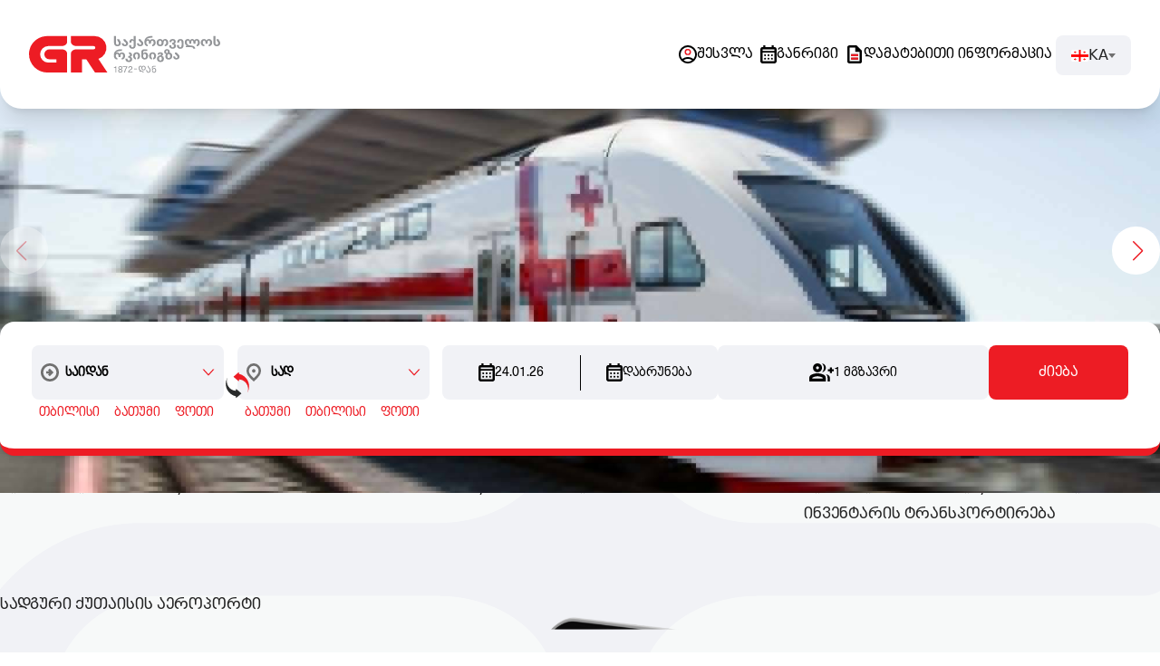

--- FILE ---
content_type: text/html; charset=UTF-8
request_url: https://gr.com.ge/
body_size: 667
content:
<!doctype html><html lang="en"><head><meta charset="utf-8"/><link rel="icon" href="/favicon.svg"/><meta name="viewport" content="width=device-width,initial-scale=1,maximum-scale=1"/><meta name="theme-color" content="#000000"/><meta name="description" content="Web site created using create-react-app"/><link rel="apple-touch-icon" href="/favicon.svg"/><link rel="manifest" href="/manifest.json"/><title>Georgian Railway</title><script defer="defer" src="/static/js/main.08c9257b.js"></script><link href="/static/css/main.ed0efce4.css" rel="stylesheet"></head><body><noscript>You need to enable JavaScript to run this app.</noscript><div id="root"></div></body></html>

--- FILE ---
content_type: image/svg+xml
request_url: https://gr.com.ge/static/media/railwayLogoKa.7b357187446a40a21a7073796fc2970f.svg
body_size: 8997
content:
<svg xmlns="http://www.w3.org/2000/svg" viewBox="0 0 494.7 95"><defs><style>.cls-1{fill:#ed1c24;}.cls-2{fill:#939598;}</style></defs><g id="Layer_2" data-name="Layer 2"><g id="Layer_1-2" data-name="Layer 1"><g id="Layer_2-2" data-name="Layer 2"><g id="Layer_1-2-2" data-name="Layer 1-2"><path class="cls-1" d="M52.53,34.51a12.86,12.86,0,0,0,0,25.72H71.15V68.8H50.21a21.43,21.43,0,0,1,0-42.86H84.87c7.6,0,13.74-4.86,13.72-10.85V.22H47.53C21.32.22,0,20.77,0,47A47.6,47.6,0,0,0,47.53,94.52H98.59V45.36c0-6-6.12-10.85-13.72-10.85Z"/><path class="cls-1" d="M179.52,59.22l23.31,35.3h-32L148.15,60.23h-11V94.52H108.53V45.36c0-6,6.12-10.85,13.72-10.85h45.14a4.29,4.29,0,0,0,0-8.57H122.25c-7.6,0-13.74-4.86-13.72-10.85V.22h61.53a30.26,30.26,0,0,1,9.46,59Z"/><path class="cls-2" d="M220,.22h5.07v17.3c0,2.86,1.19,5.14,3.69,5.14s3.51-2.13,3.51-4.27c0-4.45-4.12-3.91-4.12-10.1h5.35c0,3.58,4.1,4.34,4.1,10.1,0,4.53-3.08,8.18-8.84,8.18s-8.76-3.8-8.76-9Z"/><path class="cls-2" d="M252.24,12.24c1.77,1.66,4.05,3.33,4.05,7.31s-3.26,7-8.25,7-8.11-3-8.11-7.89h5.14c0,2.21.87,4,3,4A2.69,2.69,0,0,0,251,20.2c0-.11,0-.21,0-.32,0-2.39-1.49-3.19-3-4.6s-3.84-3-3.84-7h5.36C249.52,9.92,250.86,11,252.24,12.24Z"/><path class="cls-2" d="M264.14,23.68c0,3.4,1.05,5.5,3.37,5.5s3.55-2.1,3.55-5.5V16.8c0-2.93-.94-5.07-3.22-5.07s-2.9,2.17-2.9,5.07h-5.32c0-5,2.28-8.94,6.52-8.94A5.52,5.52,0,0,1,271,10.54h.07V.22h5.07V23.68c0,5.79-3,9.41-8.62,9.41s-8.69-3.62-8.69-9.41Z"/><path class="cls-2" d="M291.66,12.24c1.77,1.66,4,3.33,4,7.31s-3.26,7-8.25,7-8.11-3-8.11-7.89h5.14c0,2.21.87,4,3,4a2.69,2.69,0,0,0,2.92-2.46,2.17,2.17,0,0,0,0-.36c0-2.39-1.49-3.19-3-4.6s-3.84-3-3.84-7h5.36C288.94,9.92,290.28,11,291.66,12.24Z"/><path class="cls-2" d="M306,2.39C310,.33,313.92,0,319.31,0V4.27c-6.69,0-12.92.73-16,5.18l.14.07a6.43,6.43,0,0,1,3.66-1.41,5.74,5.74,0,0,1,5.82,3.55h.15c1.09-2.46,3.55-3.55,6.3-3.55,5.21,0,8.33,3.62,8.33,9.05,0,5.65-3.48,9.23-9,9.41V22.66c2.31-.36,3.72-2.1,3.72-5.5C322.35,14,321.3,12,319,12s-3.37,2-3.37,5.14V20H310.3v-2.9c0-3.18-1.05-5.14-3.37-5.14s-3.37,2-3.37,5.14c0,3.4,1.42,5.14,3.73,5.5v3.91c-5.57-.18-8.87-3.76-8.87-11.22C298.42,9.52,301,5,306,2.39Z"/><path class="cls-2" d="M339.26,7.75a7.3,7.3,0,0,1,6.7,3.91h.14a6.18,6.18,0,0,1,6.23-3.91c4.85,0,8,4,8,9.41,0,5.65-3.47,9.23-9.05,9.41V22.66c2.32-.36,3.73-2.1,3.73-5.5,0-3.18-1.05-5.5-3.37-5.5s-3.36,2.32-3.36,5.5h0c0,6-3.48,9.37-9,9.37s-9.05-3.4-9.05-9.41C330.21,11.37,333.68,7.75,339.26,7.75Zm0,14.91c2.31,0,3.73-1.88,3.73-5.46h0c0-3.18-1.42-5.5-3.73-5.5s-3.73,2.1-3.73,5.5C335.53,20.78,336.94,22.66,339.26,22.66Z"/><path class="cls-2" d="M367.86,24c0,3,1.23,5.14,3.54,5.14a3.25,3.25,0,0,0,3.51-2.95,4.69,4.69,0,0,0,0-.53A3.37,3.37,0,0,0,371.82,22a2.26,2.26,0,0,0-.45,0h-1v-4.2h1.23a2.81,2.81,0,0,0,3-2.59c0-.11,0-.23,0-.34,0-1.6-.54-3.26-2.86-3.26s-3.18,1.92-3.18,4.41h-5.32c0-5.06,2.93-8.32,8.5-8.32s7.93,3.26,7.93,6.66c0,2.75-1.12,4.74-3.76,5.47V20c2.68.54,4.27,2.82,4.27,5.94,0,4-3.22,7.13-8.8,7.13s-8.87-3.62-8.87-9Z"/><path class="cls-2" d="M387.87,23.68c0,3.58,1.09,5.5,3.41,5.5s3.51-1.92,3.51-5.5V16.8c0-3.22-.83-5.14-3.15-5.14s-3,1.92-3,5.14h-5.32c0-5.79,2.78-9,8.36-9s8.22,3.26,8.22,9.05v6.88c0,5.79-3,9.41-8.58,9.41s-8.73-3.62-8.73-9.41Z"/><path class="cls-2" d="M410.9,7.75a6.24,6.24,0,0,1,6,3.91h.1c1.08-2.46,2.64-3.91,5.39-3.91s4.23,1.45,5.43,3.91H428a6.25,6.25,0,0,1,5.94-3.91c5.22,0,8,4,8,9.41,0,5.65-2.75,9.41-8.33,9.41V22.66c2.32-.36,3-2.1,3-5.5,0-3.18-.68-5.5-3-5.5s-3,2.32-3,5.5v2.9h-5.33v-2.9c0-3.18-.5-5.5-2.82-5.5s-2.82,2.32-2.82,5.5v2.9h-5.33v-2.9c0-3.18-.68-5.5-3-5.5s-3,2.32-3,5.14c0,4.45,3.19,6.84,7.93,7.46,5.87.76,13.76,1,13.76,8.43h-5.07c-.14-2.13-2.06-3.87-6.3-3.87H405.9V25.09h3v-.15A8.45,8.45,0,0,1,403,16.8C402.93,11.73,405.68,7.75,410.9,7.75Z"/><path class="cls-2" d="M452.74,7.75a6.74,6.74,0,0,1,6.34,3.91h.14a6.74,6.74,0,0,1,6.3-3.91c5.22,0,8.33,4,8.33,9.41,0,5.65-3.48,9.23-9.05,9.41V22.66c2.32-.36,3.73-2.1,3.73-5.5,0-3.18-1-5.5-3.37-5.5s-3.37,2.32-3.37,5.5v2.9h-5.32v-2.9c0-3.18-1.05-5.5-3.36-5.5s-3.37,2.32-3.37,5.5c0,3.4,1.41,5.14,3.73,5.5v3.91c-5.58-.18-9.05-3.76-9.05-9.41C444.42,11.73,447.53,7.75,452.74,7.75Z"/><path class="cls-2" d="M477.1.22h5.07v17.3c0,2.86,1.2,5.14,3.7,5.14s3.51-2.13,3.51-4.27c0-4.45-4.13-3.91-4.13-10.1h5.36c0,3.58,4.09,4.34,4.09,10.1,0,4.53-3.08,8.18-8.83,8.18s-8.77-3.8-8.77-9Z"/><path class="cls-2" d="M227,36.68c4-2.06,7.92-2.39,13.32-2.39v4.27c-6.7,0-12.93.73-16,5.18l.15.07a6.43,6.43,0,0,1,3.65-1.41,5.74,5.74,0,0,1,5.81,3.6h.14c1.09-2.46,3.55-3.55,6.3-3.55,5.22,0,8.33,3.62,8.33,9,0,5.65-3.47,9.23-9,9.41V57c2.32-.36,3.73-2.1,3.73-5.5,0-3.18-1-5.14-3.37-5.14s-3.36,2-3.36,5.14v2.9h-5.33V51.5c0-3.18-1-5.14-3.36-5.14s-3.37,2-3.37,5.14c0,3.4,1.41,5.14,3.73,5.5v3.91c-5.58-.18-8.87-3.76-8.87-11.22C219.45,43.81,222,39.29,227,36.68Z"/><path class="cls-2" d="M254.56,58.33c0,3,1.23,5.14,3.55,5.14a3.25,3.25,0,0,0,3.51-2.95,4.51,4.51,0,0,0,0-.52c0-2.53-1.37-4-3.55-4H256.7V51.8h1.59c2,0,3-1.09,3-2.75s-.72-2.72-3-3.08V42c5.58.18,8.26,3.08,8.26,6.48a5,5,0,0,1-3.91,5.28V54c2.68.54,4.27,2.82,4.27,6.3,0,4-3.22,7.13-8.8,7.13s-8.87-3.62-8.87-9Z"/><path class="cls-2" d="M278.31,42c5.58,0,9.05,3.8,9.05,9.41,0,5.4-3.15,9-7.38,9.3V56.56c1.3-.73,2.13-2.1,2.13-5.11,0-3.4-1.48-5.5-3.8-5.5s-3.8,2.1-3.8,5.5c0,3,.87,4.42,2.21,5.14v4.16c-4.27-.21-7.46-3.87-7.46-9.3C269.26,45.84,272.73,42,278.31,42Z"/><path class="cls-2" d="M290.62,41c0-3.62,2.24-6.52,7.6-6.52H306v4.31h-7.31c-2.18,0-3,.83-3,2.68V44.8h.07a5.81,5.81,0,0,1,5-2.68c4.6,0,7.42,3.8,7.42,9.3s-3.18,9.42-8.94,9.42-8.65-3.81-8.65-9.42Zm8.65,16c2.5,0,3.62-2.28,3.62-5.51S301.51,46,299.09,46s-3.66,2.14-3.66,5.43S296.77,57,299.27,57Z"/><path class="cls-2" d="M319.79,42c5.58,0,9,3.8,9,9.41,0,5.4-3.14,9-7.38,9.3V56.56c1.3-.73,2.14-2.1,2.14-5.11,0-3.4-1.49-5.5-3.81-5.5s-3.8,2.1-3.8,5.5c0,3,.87,4.42,2.21,5.14v4.16c-4.27-.21-7.46-3.87-7.46-9.3C310.74,45.84,314.22,42,319.79,42Z"/><path class="cls-2" d="M336.92,50.76c2.39-.9,4.56-1,4.56-3.11a1.72,1.72,0,0,0-1.64-1.81,1,1,0,0,0-.24,0,2,2,0,0,0-1.93,2.07.28.28,0,0,1,0,.09H332.5c0-3.4,3.08-6,7.13-6,4.49,0,7.17,2.46,7.17,5a4.47,4.47,0,0,1-3,4.09v.15a7.78,7.78,0,0,1,5.36,7.42c0,5.65-3.84,8.69-9.05,8.69s-9.05-3-9.05-8.69C331,54.06,334.16,51.81,336.92,50.76Zm3.15,12.71c1.95,0,3.72-1.52,3.72-4.78,0-3-1.77-4.78-3.72-4.78s-3.73,1.74-3.73,4.78C336.34,62,338.11,63.47,340.07,63.47Z"/><path class="cls-2" d="M357,33.93c4.06,0,7.17,2.57,7.17,6.12a4.85,4.85,0,0,1-.69,2.6v.11c4.16.65,7.21,3.66,7.21,8.87,0,5.65-3.37,9.23-9,9.23a8.64,8.64,0,0,1-8.94-8.33v-.17a7.79,7.79,0,0,1,1.85-5.18v-.11a6.24,6.24,0,0,1-5-6.12C349.66,36.32,352.88,33.93,357,33.93Zm0,10.14c1.49,0,2.25-1.42,2.25-3.37s-.76-3.12-2.25-3.12-2.24,1.31-2.24,3.12S355.45,44.07,357,44.07ZM361.71,57c2.32,0,3.62-2.06,3.62-5.32,0-3-1.3-5.1-3.62-5.1s-3.62,2.1-3.62,5.1C358.09,54.89,359.4,57,361.71,57Z"/><path class="cls-2" d="M385.32,46.53c1.77,1.66,4.05,3.33,4.05,7.31s-3.26,7-8.25,7S373,57.9,373,53h5.14c0,2.21.87,4,3,4a2.69,2.69,0,0,0,2.92-2.46,2.17,2.17,0,0,0,0-.36c0-2.39-1.49-3.19-3-4.6s-3.84-3-3.84-7h5.36C382.6,44.21,383.94,45.26,385.32,46.53Z"/><path class="cls-2" d="M323.54,95c3.26,0,5.57-2.47,5.57-6.24,0-3.44-2.14-5.94-5-5.94a4.26,4.26,0,0,0-3.8,2h-.07v-3c0-1.74,1-2.54,2.8-2.54h4.84v-1.9H323c-3.27,0-5,1.3-5,4.33v7C317.93,92.52,320.1,95,323.54,95Zm0-1.87c-2.24,0-3.41-1.83-3.41-4.2s1.1-4.27,3.41-4.27,3.26,1.87,3.26,4.27-1.06,4.19-3.26,4.19ZM309,95c3.44,0,5.5-2.47,5.5-5.91s-1.36-5.1-2.86-6.8c-1.1-1.27-2.34-2.64-2.34-4.9H307c0,3.06,1.6,4.63,2.8,6a7.5,7.5,0,0,1,2.4,5.7c0,2.21-1,4-3.2,4s-3.5-1.43-3.5-5h-2.3C303.21,92.85,305.58,95,309,95Zm-12.66-8c-2.1,0-3.23-1.94-3.23-3.94,0-2.33,1.13-4.27,3.23-4.27,2.27,0,3.3,1.94,3.3,4.27,0,1.94-1,3.94-3.29,3.94ZM272,86.22h7.38v-2H272Zm22.59,8.3h2.3c-.1-2.53-2.54-3.53-5.44-4.27a7.32,7.32,0,0,1-5.7-7.2c0-2.81,1.06-4.24,2.67-4.24a2.6,2.6,0,0,1,2.47,2.71.28.28,0,0,0,0,.09v1.47c0,3.2,2.07,5.8,5.44,5.8a5.52,5.52,0,0,0,5.61-5.41c0-.13,0-.26,0-.39,0-3.54-2.23-6.1-5.47-6.1a4.56,4.56,0,0,0-4.2,2.56h-.1a3.87,3.87,0,0,0-3.9-2.56c-2.67,0-4.87,2.1-4.87,6.07,0,3.6,2,6.27,4.24,7.13v.14h-2.34V92h3.77c2.73,0,5.47.79,5.57,2.52Z"/><path class="cls-2" d="M223.62,94.52V82.7H220V81c2.53,0,3.64-.74,4-2.72h1.88V94.52Z"/><path class="cls-2" d="M241.7,82.41a3.9,3.9,0,0,1-2.84,3.69h0a4,4,0,0,1,3.15,4c0,2.84-2.31,4.72-5.68,4.72s-5.66-1.88-5.66-4.72a4,4,0,0,1,3.13-4h0a3.92,3.92,0,0,1-2.8-3.69c0-2.65,2.24-4.45,5.35-4.45S241.7,79.76,241.7,82.41ZM232.91,90c0,1.78,1.37,2.94,3.42,2.94s3.42-1.16,3.42-2.94-1.4-2.89-3.42-2.89S232.91,88.29,232.91,90Zm.26-7.52c0,1.69,1.23,2.75,3.16,2.75s3.15-1.06,3.15-2.75-1.27-2.62-3.15-2.62S233.17,80.89,233.17,82.48Z"/><path class="cls-2" d="M254.13,80.24a38.68,38.68,0,0,0-5.78,14.29h-2.44a40.1,40.1,0,0,1,6-14.31h-9V78.29h11.23Z"/><path class="cls-2" d="M267.44,82.48c0,2.84-1.85,4.17-4.45,5.68-3.26,1.88-3.91,2.94-3.93,4.46h8.77v1.9h-11.2a3.84,3.84,0,0,1,0-.48c0-3.08.77-4.84,4.8-7.18,2.45-1.44,3.73-2.33,3.73-4.33a2.6,2.6,0,0,0-2.55-2.66,1.9,1.9,0,0,0-.34,0c-2.07,0-3,1.18-3.16,3.18h-2.26c.12-3.23,2.22-5.11,5.44-5.11S267.44,79.76,267.44,82.48Z"/></g></g></g></g></svg>

--- FILE ---
content_type: image/svg+xml
request_url: https://gr.com.ge/static/media/instagram.2a962d28d26a14bde526d73523950cf2.svg
body_size: 2259
content:
<svg id="icons8-instagram" xmlns="http://www.w3.org/2000/svg" xmlns:xlink="http://www.w3.org/1999/xlink" width="43.992" height="43.992" viewBox="0 0 43.992 43.992">
  <defs>
    <radialGradient id="gradient" cx="0.372" cy="1.001" r="1.247" gradientUnits="objectBoundingBox">
      <stop offset="0" stop-color="#fd5"/>
      <stop offset="0.328" stop-color="#ff543f"/>
      <stop offset="0.348" stop-color="#fc5245"/>
      <stop offset="0.504" stop-color="#e64771"/>
      <stop offset="0.643" stop-color="#d53e91"/>
      <stop offset="0.761" stop-color="#cc39a4"/>
      <stop offset="0.841" stop-color="#c837ab"/>
    </radialGradient>
    <radialGradient id="radial-gradient-2" cx="0.161" cy="-0.012" r="0.828" gradientUnits="objectBoundingBox">
      <stop offset="0" stop-color="#4168c9"/>
      <stop offset="0.999" stop-color="#4168c9" stop-opacity="0"/>
    </radialGradient>
  </defs>
  <path id="Path_383" data-name="Path 383" d="M40.221,49.959l-24.427.023a9.8,9.8,0,0,1-9.781-9.761L5.99,15.794a9.8,9.8,0,0,1,9.761-9.781L40.178,5.99a9.8,9.8,0,0,1,9.781,9.761l.023,24.427A9.8,9.8,0,0,1,40.221,49.959Z" transform="translate(-5.99 -5.99)" fill="url(#gradient)"/>
  <path id="Path_384" data-name="Path 384" d="M40.221,49.959l-24.427.023a9.8,9.8,0,0,1-9.781-9.761L5.99,15.794a9.8,9.8,0,0,1,9.761-9.781L40.178,5.99a9.8,9.8,0,0,1,9.781,9.761l.023,24.427A9.8,9.8,0,0,1,40.221,49.959Z" transform="translate(-5.99 -5.99)" fill="url(#radial-gradient-2)"/>
  <path id="Path_385" data-name="Path 385" d="M25.549,34.1A8.549,8.549,0,1,1,34.1,25.549,8.56,8.56,0,0,1,25.549,34.1Zm0-14.656a6.107,6.107,0,1,0,6.107,6.107A6.114,6.114,0,0,0,25.549,19.443Z" transform="translate(-3.553 -3.553)" fill="#fff"/>
  <ellipse id="Ellipse_34" data-name="Ellipse 34" cx="1.832" cy="1.832" rx="1.832" ry="1.832" transform="translate(29.325 11.004)" fill="#fff"/>
  <path id="Path_386" data-name="Path 386" d="M34.206,42.755H19.549A8.56,8.56,0,0,1,11,34.206V19.549A8.56,8.56,0,0,1,19.549,11H34.206a8.56,8.56,0,0,1,8.549,8.549V34.206A8.56,8.56,0,0,1,34.206,42.755ZM19.549,13.443a6.114,6.114,0,0,0-6.107,6.107V34.206a6.114,6.114,0,0,0,6.107,6.107H34.206a6.114,6.114,0,0,0,6.107-6.107V19.549a6.114,6.114,0,0,0-6.107-6.107Z" transform="translate(-4.881 -4.881)" fill="#fff"/>
</svg>
